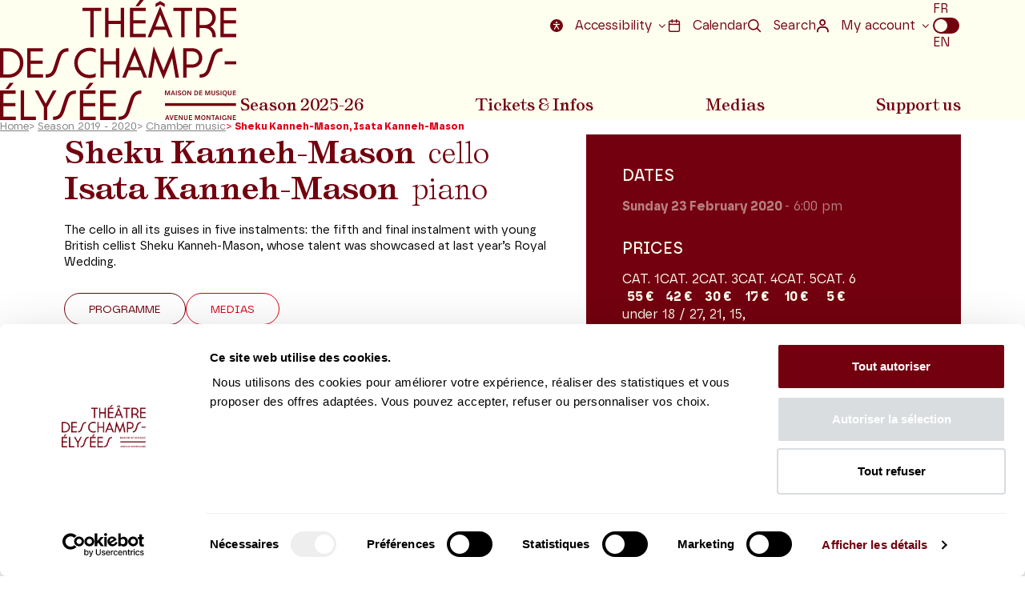

--- FILE ---
content_type: text/html; charset=UTF-8
request_url: https://www.theatrechampselysees.fr/en/season-2019-2020/chamber-music/sheku-kanneh-mason-isata-kanneh-mason-1
body_size: 7799
content:
    
<!DOCTYPE html>
<html lang="en">
    <head>
        <meta charset="utf-8" />
        <meta http-equiv="X-UA-Compatible" content="IE=edge,chrome=1" />
        <meta name="viewport" content="initial-scale=1, width=device-width" />

            
    <title>Sheku Kanneh-Mason, Isata Kanneh-Mason | Théâtre des Champs-Elysées</title>
    <meta name="description" content="The cello in all its guises in five instalments: the fifth and final instalment with young British cellist Sheku Kanneh-Mason, whose talent was showcased at last year’s Royal Wedding." />

                
    <meta property="og:title" content="Sheku Kanneh-Mason, Isata Kanneh-Mason">
    <meta property="og:description" content="Cello Grand Week-end V">
    <meta property="og:type" content="article">
    <meta property="og:url" content="https://www.theatrechampselysees.fr/en/season-2019-2020/chamber-music/sheku-kanneh-mason-isata-kanneh-mason-1">
    <meta property="og:image" content="https://www.theatrechampselysees.fr">

                    <link rel="icon" type="image/png" href="/build/website-theme/website/img/favicon/favicon-96x96.png" sizes="96x96" />
            <link rel="icon" type="image/svg+xml" href="/build/website-theme/website/img/favicon/favicon.svg" />
            <link rel="shortcut icon" href="/build/website-theme/website/img/favicon/favicon.ico" />
            <link rel="apple-touch-icon" sizes="180x180" href="/build/website-theme/website/img/favicon/apple-touch-icon.png" />
            <meta name="apple-mobile-web-app-title" content="Théâtre des champs elysées" />
            <link rel="manifest" href="/build/website-theme/website/img/favicon/site.webmanifest" />
            <meta name="msapplication-TileColor" content="#194f9b" />
            <meta name="theme-color" content="#194f9b" />
        
                    <link rel="stylesheet" href="/build/website-theme/app.baa22ffc.css">

            <style id="custom-colors">
                :root {
                    --color1: #dc0014;
                    --color1-light: #dc0014;
                    --color1-dark: #73000f;

                    --color2: #fffff0;
                    --color2-light: #fffff0;
                    --color2-dark: #fffff0;

                    --base-color1: #dc0014;
                    --base-color1-light: #dc0014;
                    --base-color1-dark: #73000f;

                    --base-color2: #fffff0;
                    --base-color2-light: #fffff0;
                    --base-color2-dark: #fffff0;
                }
            </style>
        
        <!-- Google Tag Manager -->
        <script>
            (function (w, d, s, l, i) {
                w[l] = w[l] || [];
                w[l].push({ 'gtm.start': new Date().getTime(), event: 'gtm.js' });
                var f = d.getElementsByTagName(s)[0],
                    j = d.createElement(s),
                    dl = l != 'dataLayer' ? '&l=' + l : '';
                j.async = true;
                j.src = 'https://www.googletagmanager.com/gtm.js?id=' + i + dl;
                f.parentNode.insertBefore(j, f);
            })(window, document, 'script', 'dataLayer', 'GTM-NJ3SKT2');
        </script>
        <!-- End Google Tag Manager -->
    </head>

    <body>
        <!-- Google Tag Manager (noscript) -->
        <noscript><iframe src="https://www.googletagmanager.com/ns.html?id=GTM-NJ3SKT2" height="0" width="0" style="display: none; visibility: hidden"></iframe></noscript>
        <!-- End Google Tag Manager (noscript) -->

        <div class="wrapper">
            <ul class="avoidance js--avoidance"><li><a class="avoidance__entry" href="#nav">Go to main menu</a></li><li><a class="avoidance__entry" href="#main">Go to content</a></li><li><a class="avoidance__entry" href="#footer">Go to footer</a></li></ul>
                            
    
                
    
    

    

<header id="header" class="header" role="banner">
    <div class="container">
        <div class="header__mobile">
                            <a class="header__logo" href="/en/home">
                    <img src="/uploads/parameter/683d66139e659.svg" alt="Théâtre des Champs Elysées Maison de musique Avenue Montaigne - Home">
                </a>
            
            <div class="header__mobile__buttons">
                <button class="js-toggle-search header__search" type="button">
                    <i class="icon-search"><span class="u-sr-only">Search</span></i>
                </button>

                <a class="header__calendar" href="/en/calendar">
                    <i class="icon-calendar"><span class="u-sr-only">Calendar</span></i>
                </a>

                <button class="burger js-toggle-nav">
                    <span class="u-sr-only open">Open the menu</span>
                    <span class="u-sr-only close">Close the menu</span>
                    <span class="burger-icon"></span>
                </button>
            </div>
        </div>

        <div id="nav" class="nav">
            <div class="topnav">
                <div class="topnav__item accessibility">
                    <div class="page-switcher">
                        <button aria-expanded="false" class="topnav__link js-page-switcher">
                            <i class="icon-accessibility" aria-hidden="true"></i>
                            Accessibility                            <i class="icon-keyboard-arrow-left"></i>
                        </button>

                        <div class="page-switcher__list abltycfg js-page-list">
                            <div class="checkbox abltycfg__radio">
                                <input class="js-accessibility-colors" id="accessibility-colors" type="checkbox">
                                <label for="accessibility-colors">Use more contrasted colors</label>
                            </div>

                            <div class="checkbox abltycfg__radio">
                                <input class="js-accessibility-text" id="accessibility-text" type="checkbox">
                                <label for="accessibility-text">Increase text size</label>
                            </div>

                            <a class="abltycfg__link" href="/en/accessibility-1">Consult our ccessibility policy</a>
                        </div>
                    </div>
                </div>

                <div class="topnav__item">
                    <a class="topnav__link" href="/en/calendar">
                        <i class="icon-calendar" aria-hidden="true"></i>
                        Calendar                    </a>
                </div>

                <div class="topnav__item item-search">
                    <button class="topnav__link js-toggle-search">
                        <i class="icon-search" aria-hidden="true"></i>
                        Search                    </button>
                </div>

                <div class="topnav__item my-account">
                    <div class="page-switcher">
                        <button aria-expanded="false" class="topnav__link js-page-switcher">
                            <i class="icon-profile" aria-hidden="true"></i>
                            My account                            <i class="icon-keyboard-arrow-left"></i>
                        </button>

                        <ul class="page-switcher__list js-page-list">
                                                        <li class="page-switcher__item">
                                                                <a class="page-switcher__link" href="https://billetterie.theatrechampselysees.fr/content" target="_self" rel="">
                                    All audiences
                                </a>
                                                            </li>
                                                        <li class="page-switcher__item">
                                                                <a class="page-switcher__link" href="https://jeunes.theatrechampselysees.fr/account/login" target="_self" rel="">
                                    Youth Card
                                </a>
                                                            </li>
                                                        <li class="page-switcher__item">
                                                                <a class="page-switcher__link" href="https://mecenes.theatrechampselysees.fr/content" target="_self" rel="">
                                    Patron
                                </a>
                                                            </li>
                                                        <li class="page-switcher__item">
                                                                <a class="page-switcher__link" href="https://groupes.theatrechampselysees.fr/account/login" target="_self" rel="">
                                    Group
                                </a>
                                                            </li>
                                                        <li class="page-switcher__item">
                                                                <a class="page-switcher__link" href="https://abonnements.theatrechampselysees.fr/account/login" target="_self" rel="">
                                    Subscriber
                                </a>
                                                            </li>
                                                    </ul>
                    </div>
                </div>

                                    <fieldset id="languageSwitch" class="topnav__item translation">
                        <legend class="u-sr-only">Choix de la langue</legend>

                        <input
                            type="radio"
                            id="lang-fr"
                            name="lang"
                            value="/saison-2019-2020/musique-de-chambre/sheku-kanneh-mason-isata-kanneh-mason"
                            
                        >
                        <label for="lang-fr" class="translation__label">FR</label>

                        <span class="translation-slider"></span>

                        <input
                            type="radio"
                            id="lang-en"
                            name="lang"
                            value="/en/season-2019-2020/chamber-music/sheku-kanneh-mason-isata-kanneh-mason-1"
                            checked
                        >
                        <label for="lang-en" class="translation__label">EN</label>
                    </fieldset>
                            </div>

            <nav role="navigation" aria-label="Main menu" class="navigation">
                <ul class="menu">
                                            <li class="menu__item">
                                                                                                <button type="button" aria-expanded="false">Season 2025-26</button>
                                                            
                                                            <div class="menu__sub__wrapper">
                                    <div class="container">
                                        <ul class="menu__sub">
                                                                                            <li>
                                                                                                                                                                        <p role="heading" aria-level="2">
                                                                <a href="/en/season-2025-2026/opera-1" target="_self" rel="">
                                                                    Opera
                                                                </a>
                                                            </p>
                                                                                                            
                                                                                                            <ul class="menu__third">
                                                                                                                                                                                                <li>
                                                                                                                                                    <a href="/en/season-2025-2026/staged-opera" target="_self" rel="">
                                                                                Staged Opera
                                                                            </a>
                                                                                                                                            </li>
                                                                                                                                                                                                                                                                <li>
                                                                                                                                                    <a href="/en/season-2025-2026/opera-in-concert-version" target="_self" rel="">
                                                                                Opera in concert version
                                                                            </a>
                                                                                                                                            </li>
                                                                                                                                                                                                                                                                <li>
                                                                                                                                                    <a href="/en/season-2025-2026/sacred-music" target="_self" rel="">
                                                                                Sacred music
                                                                            </a>
                                                                                                                                            </li>
                                                                                                                                                                                    </ul>
                                                                                                    </li>
                                                                                            <li>
                                                                                                                                                                        <p role="heading" aria-level="2">
                                                                <a href="/en/season-2025-2026/concert-1" target="_self" rel="">
                                                                    Concert
                                                                </a>
                                                            </p>
                                                                                                            
                                                                                                            <ul class="menu__third">
                                                                                                                                                                                                <li>
                                                                                                                                                    <a href="/en/season-2025-2026/orchestra" target="_self" rel="">
                                                                                Orchestra
                                                                            </a>
                                                                                                                                            </li>
                                                                                                                                                                                                                                                                <li>
                                                                                                                                                    <a href="/en/season-2025-2026/sung-recital" target="_self" rel="">
                                                                                Sung recital
                                                                            </a>
                                                                                                                                            </li>
                                                                                                                                                                                                                                                                <li>
                                                                                                                                                    <a href="/en/season-2025-2026/piano-recital" target="_self" rel="">
                                                                                Piano recital
                                                                            </a>
                                                                                                                                            </li>
                                                                                                                                                                                                                                                                <li>
                                                                                                                                                    <a href="/en/season-2025-2026/chamber-music" target="_self" rel="">
                                                                                Chamber music
                                                                            </a>
                                                                                                                                            </li>
                                                                                                                                                                                    </ul>
                                                                                                    </li>
                                                                                            <li>
                                                                                                                                                                        <p role="heading" aria-level="2">
                                                                <a href="/en/season-2025-2026/dance" target="_self" rel="">
                                                                    Dance
                                                                </a>
                                                            </p>
                                                                                                            
                                                                                                            <ul class="menu__third">
                                                                                                                    </ul>
                                                                                                    </li>
                                                                                            <li>
                                                                                                                                                                        <p role="heading" aria-level="2">
                                                                <a href="/en/season-2025-2026/with-family" target="_self" rel="">
                                                                    With Family
                                                                </a>
                                                            </p>
                                                                                                            
                                                                                                            <ul class="menu__third">
                                                                                                                    </ul>
                                                                                                    </li>
                                                                                    </ul>
                                    </div>
                                </div>
                                                    </li>
                                            <li class="menu__item">
                                                                                                <button aria-expanded="false">Tickets &amp; Infos</button>
                                                            
                                                            <div class="menu__sub__wrapper">
                                    <div class="container">
                                        <ul class="menu__sub">
                                                                                            <li>
                                                    
                                                                                                            <ul class="menu__third">
                                                                                                                                                                                                <li>
                                                                                                                                                                                                                                    <a href="/en/tickets-infos/subscribe" target="_self" rel="">
                                                                                    Subscribe
                                                                                </a>
                                                                                                                                                                                                                        </li>
                                                                                                                                                                                                                                                                <li>
                                                                                                                                                                                                                                    <a href="/en/tickets-infos/book-without-subscription-1" target="_self" rel="">
                                                                                    Book without subscription
                                                                                </a>
                                                                                                                                                                                                                        </li>
                                                                                                                                                                                                                                                                <li>
                                                                                                                                                                                                                                    <a href="/en/tickets-infos/liberty-cards-young-people" target="_self" rel="">
                                                                                    Liberty Cards / Young people
                                                                                </a>
                                                                                                                                                                                                                        </li>
                                                                                                                                                                                                                                                                <li>
                                                                                                                                                                                                                                    <a href="/en/tickets-infos/e-ticket-exchange" target="_self" rel="">
                                                                                    E-ticket exchange platform
                                                                                </a>
                                                                                                                                                                                                                        </li>
                                                                                                                                                                                    </ul>
                                                                                                    </li>
                                                                                            <li>
                                                    
                                                                                                            <ul class="menu__third">
                                                                                                                                                                                                <li>
                                                                                                                                                                                                                                    <a href="/en/tickets-infos/gift-vouchers" target="_self" rel="">
                                                                                    Gift vouchers
                                                                                </a>
                                                                                                                                                                                                                        </li>
                                                                                                                                                                                                                                                                <li>
                                                                                                                                                                                                                                    <a href="/en/accessibility-1" target="_self" rel="">
                                                                                    Accessibility
                                                                                </a>
                                                                                                                                                                                                                        </li>
                                                                                                                                                                                                                                                                <li>
                                                                                                                                                                                                                                    <a href="/en/tickets-infos/theater-visits" target="_self" rel="">
                                                                                    Theatre visits
                                                                                </a>
                                                                                                                                                                                                                        </li>
                                                                                                                                                                                    </ul>
                                                                                                    </li>
                                                                                            <li>
                                                    
                                                                                                            <ul class="menu__third">
                                                                                                                                                                                                <li>
                                                                                                                                                                                                                                    <a href="/en/tickets-infos/bars-and-nearby-restaurants" target="_self" rel="">
                                                                                    Bars and restaurants
                                                                                </a>
                                                                                                                                                                                                                        </li>
                                                                                                                                                                                                                                                                <li>
                                                                                                                                                                                                                                    <a href="/en/tickets-infos/shop" target="_self" rel="">
                                                                                    Shop
                                                                                </a>
                                                                                                                                                                                                                        </li>
                                                                                                                                                                                                                                                                <li>
                                                                                                                                                                                                                                    <a href="/en/tickets-infos/come-to-the-theater" target="_self" rel="">
                                                                                    Getting here
                                                                                </a>
                                                                                                                                                                                                                        </li>
                                                                                                                                                                                    </ul>
                                                                                                    </li>
                                                                                            <li>
                                                                                                                                                                                                                                        <div class="menu__image__wrapper">
                                                                    <img class="menu__image" src="/uploads/media/5/8/6/3/6841a88d99c02.jpg" alt="" />
                                                                    <div class="menu__image__content">
                                                                        <p role="heading" aria-level="2">Under 30 &amp; Schoolchildren</p>
                                                                        <a class="btn btn--c2" href="https://theatrechampselysees.fr/en/under-30?theme=Tce2025" target="_self" rel="">Details</a>
                                                                    </div>
                                                                </div>
                                                                                                                                                                        
                                                                                                            <ul class="menu__third">
                                                                                                                    </ul>
                                                                                                    </li>
                                                                                    </ul>
                                    </div>
                                </div>
                                                    </li>
                                            <li class="menu__item">
                                                                                                <a href="/en/medias" target="_self" rel="">
                                        Medias
                                    </a>
                                                            
                                                    </li>
                                            <li class="menu__item">
                                                                                                <a href="/en/support-us" target="_self" rel="">
                                        Support us
                                    </a>
                                                            
                                                    </li>
                                    </ul>
            </nav>
        </div>
    </div>
</header>

            <main id="main" role="main">
            <div role="dialog" aria-modal="true" class="search is-hidden js-search-container ">
            <form class="js-search" action="/search">
                <div class="container">
                    <div class="search__content">
                        <i class="search__icon icon-search" aria-hidden="true"></i>
                        <input class="search__field" title="Search" type="text" name="search" placeholder="Search...">
                        <button class="search__close js-toggle-search" type="button">
                            <span class="u-sr-only">Close the "Search" modal</span>
                            <i aria-hidden="true" class="icon-close"></i>
                        </button>
                        <div class="search__results">
                                                    </div>
                    </div>
                </div>
            </form>
        </div>
    
            
    <div class="event-detail">
        

        <div class="container event-detail__headerSlider__wrapper">
                <nav class="breadcrumbs" role="navigation" aria-label="Breadcrumb">
        <ol>
            <li>
                <a href="/en/home">Home</a>
            </li>

                            <li>
                                            <span aria-hidden="true">&gt;</span>
                    
                                            <a href="/en/season-2019-2020">
                    
                    Season 2019 - 2020

                                            </a>
                                    </li>
                            <li>
                                            <span aria-hidden="true">&gt;</span>
                    
                                            <a href="/en/season-2025-2026/chamber-music">
                    
                    Chamber music

                                            </a>
                                    </li>
                            <li>
                                            <span class="last" aria-hidden="true">&gt;</span>
                    
                                            <strong>
                    
                    Sheku Kanneh-Mason, Isata Kanneh-Mason

                                            </strong>
                                    </li>
                    </ol>
    </nav>
            
        </div>

        <div class="container">
            <div class="row">
                <div class="col-xs-12 col-md-7 col-lg-7 col-xl-8">
    <div class="event-detail__left">
        <div class="event-detail__title"><h1><strong>Sheku Kanneh-Mason</strong>  cello <br /><strong>Isata Kanneh-Mason</strong>  piano </h1></div>
                    <div class="event-detail__description js-bigger-text"><p>The cello in all its guises in five instalments: the fifth and final instalment with young British cellist Sheku Kanneh-Mason, whose talent was showcased at last year’s Royal Wedding.</p></div>
        
        <div class="event-detail__nav js-scroll-links">
            
                            <a class="btn btn--inversed btn--nav" title="Programme" target="_self" href="#program">
                    Programme                </a>
            
                            <a class="btn btn--inversed main btn--nav" title="Medias" target="_self" href="#medias">
                    Medias                </a>
            
                    </div>

        <div class="event-detail__dates mobile">
            <div class="container">
            <h2 class="widget__title">Dates</h2>
        <div class="widget__content">
            
            <ol class="widget__dates">
                
                                
                
                <li class="widget__dates-item  is-done ">
                    <span class="day"> Sunday 23 </span>
                    <span class="month"> February 2020 </span>
                    <span class="hour"> - 6:00 PM </span>

                                    </li>
                            </ol>
        </div>

            </div>
    </div>

        
                    <div id="program" class="event-detail__content__wrapper event-detail__program ">
                <h2 class="event-detail__content__title js--more-section is-open">
                    <button aria-expanded="true" aria-controls="program-content">
                        Programme                    </button>
                </h2>

                <div id="program-content" class="js--more-content event-detail__content js-bigger-text"><p><strong>CELLO GRAND WEEK-END V</strong><br /><strong>Beethoven</strong> Sonata for cello and piano No. 4 Op. 102 No. 1 <br /><strong>Lutosławski</strong> <em>Grave</em> <br /><strong>Barber</strong> Sonata for cello and piano Op. 6 <br /><strong>Rachmaninov</strong> Sonata for cello and piano Op. 19</p>
<p>Approximate running time <br />1st part: 40mn - Intermission: 20mn - 2nd part: 35mn</p>
<p>A weekend of total immersion in the rich, warm sound of the cello in all its guises from Bach to the present day.</p>
<p>This fifth and final concert features young British cellist Sheku Kanneh-Mason, who showcased his talent at last year’s Royal Wedding. His family roots are in Sierra Leone, but he and his siblings, most of whom are musicians, were born and raised in London. He trained at the Royal Academy of Music in London, is a very active member of the Chineke Orchestra, the first black and ethnic minority formation in Europe, and won the BBC Young Musician of the Year competition in 2016. His heroes are Jacqueline Du Pré, Rostropovitch and Bob Marley, three artists to whom he paid tribute in a recent recording on the Decca label. For his French debut, he is accompanied on the piano by his sister Isata in a programme featuring a blend of classics (Beethoven, Rachmaninov) and pieces from much further afield – the short, heavily Debussy-accented <em>Grave</em> by Lutosławski and Sonata Opus 6 by American composer Samuel Barber, a youthful work imbued with Romanticism, but whose technical challenges already bear the seeds of the concerto which Berber composed for the instrument ten years later.</p>
<p>Productions Internationales Albert Sarfati</p></div>
            </div>
        
        

        
                                    
        <div class="event-detail__content__wrapper " id="toRead">
            <h2 class="event-detail__content__title" id="event-detail__to-read__title">About</h2>
            <div id="toRead-content" class="event-detail__content to-read js-bigger-text">
                

                <div class="to-read__line">
                    <button class="to-read__trigger js--more-read" type="button" aria-describedby="event-detail__to-read__title">
                        Read more                    </button>
                </div>
            </div>
        </div>

                    <div class="event-detail__content__wrapper event-detail__medias__wrapper no-border-bottom" id="medias">
                <h2 class="event-detail__content__title center">Medias</h2>

                


    <div class="event-detail__medias__articles__wrapper slider-articles" id="medias-event-articles">
        <div
            class="slider-articles__slides js-slider-spectacle-articles"
            data-previous-label="Previous slide"
            data-next-label="Next slide"
            data-slide-aria-label="Slide"
        >
                            <div class="slider-articles__slide event-detail__medias__articles__slide media__article">
                    <div class="post__content js-slide-focus" tabindex="-1">
                        <a class="post__img__link media__img text" target="_blank" href="/en/medias/article/six-histoires-sur-sheku-kanneh-mason">
                            <img src="/uploads/media/2/3/9/2//Sheku-official-web-1180x770.jpg" alt="">
                        </a>
                        <div class="post__desc">
                            <div class="post__type__wrapper">
                                <span class="post__type">Article</span>
                                <span class="post__category"></span>
                            </div>

                            <h3 class="post__title">
                                <a target="_blank" href="/en/medias/article/six-histoires-sur-sheku-kanneh-mason">
                                    <strong>Six histoires sur Sheku Kanneh-Mason</strong>
                                                                    </a>
                            </h3>

                            <div class="post__complement">
                                                                <p>Rencontre avec le britannique Sheku Kanneh-Mason, que nous vous faisons découvrir au détour de six histoires. </p>
                                                            </div>
                        </div>
                    </div>
                </div>
                    </div>
    </div>
            </div>
        
        <div class="event-detail__prices mobile">
            <div class="container">
    
            <div class="widget__prices__wrapper">
            <h2 class="widget__title">Prices</h2>

            <ol class="widget__prices">
                                    <li class="widget__prices-item">
                        <span class="name">CAT. 1</span>
                        <span class="price">55 €</span>
                    </li>
                                    <li class="widget__prices-item">
                        <span class="name">CAT. 2</span>
                        <span class="price">42 €</span>
                    </li>
                                    <li class="widget__prices-item">
                        <span class="name">CAT. 3</span>
                        <span class="price">30 €</span>
                    </li>
                                    <li class="widget__prices-item">
                        <span class="name">CAT. 4</span>
                        <span class="price">17 €</span>
                    </li>
                                    <li class="widget__prices-item">
                        <span class="name">CAT. 5</span>
                        <span class="price">10 €</span>
                    </li>
                                    <li class="widget__prices-item">
                        <span class="name">CAT. 6</span>
                        <span class="price">5 €</span>
                    </li>
                                    <li class="widget__prices-item">
                        <span class="name">under 18 / 27, 21, 15,</span>
                        <span class="price">8 €</span>
                    </li>
                            </ol>

                                                                                                                                                                                                                                                                                                                                                                                                                            
                                    <p class="widget__mention">
                                                    
                                                    
                                                    
                                                                                    CAT. 4: reduced visibility
                                <br>                            
                                                                                    CAT. 5: reduced visibility / on sale from the box office and online
                                <br>                            
                                                                                    CAT. 6: no visibility / on sale 1h before the performance from the box office
                                <br>                            
                                                    
                                            </p>
                    </div>
    
            </div>
    </div>    </div>
</div>                
<div class="col-xs-12 col-md-5 col-lg-5 col-xl-4">
    <div class="event-detail__right__wrapper">
        <div class="event-detail__right">
            <div class="event-detail__dates desktop">
            <h2 class="widget__title">Dates</h2>
        <div class="widget__content">
            
            <ol class="widget__dates">
                
                                
                
                <li class="widget__dates-item  is-done ">
                    <span class="day"> Sunday 23 </span>
                    <span class="month"> February 2020 </span>
                    <span class="hour"> - 6:00 PM </span>

                                    </li>
                            </ol>
        </div>

    </div>
            <div class="event-detail__prices desktop">
    
            <div class="widget__prices__wrapper">
            <h2 class="widget__title">Prices</h2>

            <ol class="widget__prices">
                                    <li class="widget__prices-item">
                        <span class="name">CAT. 1</span>
                        <span class="price">55 €</span>
                    </li>
                                    <li class="widget__prices-item">
                        <span class="name">CAT. 2</span>
                        <span class="price">42 €</span>
                    </li>
                                    <li class="widget__prices-item">
                        <span class="name">CAT. 3</span>
                        <span class="price">30 €</span>
                    </li>
                                    <li class="widget__prices-item">
                        <span class="name">CAT. 4</span>
                        <span class="price">17 €</span>
                    </li>
                                    <li class="widget__prices-item">
                        <span class="name">CAT. 5</span>
                        <span class="price">10 €</span>
                    </li>
                                    <li class="widget__prices-item">
                        <span class="name">CAT. 6</span>
                        <span class="price">5 €</span>
                    </li>
                                    <li class="widget__prices-item">
                        <span class="name">under 18 / 27, 21, 15,</span>
                        <span class="price">8 €</span>
                    </li>
                            </ol>

                                                                                                                                                                                                                                                                                                                                                                                                                            
                                    <p class="widget__mention">
                                                    
                                                    
                                                    
                                                                                    CAT. 4: reduced visibility
                                <br>                            
                                                                                    CAT. 5: reduced visibility / on sale from the box office and online
                                <br>                            
                                                                                    CAT. 6: no visibility / on sale 1h before the performance from the box office
                                <br>                            
                                                    
                                            </p>
                    </div>
    
    </div>
            
                    </div>

                    <div class="event-detail__seating-plan">
                <div class="widget__link">
                    <a class="seatingplan js-popin" href="/uploads/media/2//63e384d2ba1a9.jpg">
                        <i class="icon-seatingplan"></i>Seating plan                    </a>
                </div>
            </div>
            </div>
</div>            </div>

            
        </div>

            </div>
</main>

                <div class="prefooter">
    <div class="container">
        <div class="row">
            <div class="col-xs-12 col-sm-6 col-md-4 prefooter__content__wrapper">
                <div class="prefooter__content">
                    <div class="newsletter__hook">
    <p class="newsletter__hook__title" role="heading" aria-level="2">Stay informed</p>
    <p class="newsletter__hook__subtitle">Sign up for the newsletter to receive updates from the Theatre.</p>

    <a class="btn btn--inversed cta mobile" href="/en/tickets-infos/subscribe-to-newsletter">Register</a>

    <form name="newsletter_short" method="post" action="/en/tickets-infos/subscribe-to-newsletter" class="newsletter__form">
    

    <input type="text" id="newsletter_short_mail" name="newsletter_short[mail]" required="required" placeholder="E-mail" title="E-mail" autocomplete="email" class="newsletter__field" />
    <button type="submit" id="newsletter_short_save" name="newsletter_short[save]" class="btn">Register</button>

    <input type="hidden" id="newsletter_short__token" name="newsletter_short[_token]" value="4d3d1a49b9eb2786b21c58e3b.-M06EIIQDDE6QIVW1t7K_DK5In3Xisrj83tv_eIshIw.yrRCSu9dYldtdr0mnYaIrFr7bwiS8KG6qQ5ZyLdGy96z_E4l6FZAe0kU4g" />
    </form>
</div>

                </div>
            </div>

            <div class="col-xs-12 col-sm-6 col-md-4 prefooter__content__wrapper">
                <div class="prefooter__content">
                    <p class="prefooter__content__title" role="heading" aria-level="2">Follow us</p>
                    <p class="prefooter__content__subtitle">Follow us on social media and be informed in real time.</p>

                    <ul class="social social social--square">
    <li class="social__item">
        <a class="social__link" href="https://www.facebook.com/pages/Th%C3%A9%C3%A2tre-des-Champs-Elys%C3%A9es/111841808833392" rel="external" target="_blank">
            <i class="icon-facebook"><span class="u-sr-only">Facebook</span></i>
        </a>
    </li>
    <li class="social__item">
        <a class="social__link" href="http://instagram.com/theatre_champs_elysees/" rel="external" target="_blank">
            <i class="icon-instagram"><span class="u-sr-only">Instagram</span></i>
        </a>
    </li>
    <li class="social__item">
        <a class="social__link" href="https://www.tiktok.com/@theatrechampselysees" rel="external" target="_blank">
            <i class="icon-tiktok"><span class="u-sr-only">Tik Tok</span></i>
        </a>
    </li>
    <li class="social__item">
        <a class="social__link" href="http://www.youtube.com/user/ThChampsElysees?ob=0" rel="external" target="_blank">
            <i class="icon-youtube"><span class="u-sr-only">Youtube</span></i>
        </a>
    </li>
    <li class="social__item">
        <a class="social__link" href="https://fr.linkedin.com/company/th-tre-des-champs-elys-es" rel="external" target="_blank">
            <i class="icon-linkedin"><span class="u-sr-only">Linkedin</span></i>
        </a>
    </li>
</ul>
                </div>
            </div>

            <div class="col-xs-12 col-sm-6 col-md-4 prefooter__content__wrapper">
                <div class="prefooter__content">
                    <p class="prefooter__content__title" role="heading" aria-level="2">The Mag</p>
                    <p class="prefooter__content__subtitle">Check out the Winter 2025-26 Mag</p>

                                            <a class="btn btn--inversed" href="https://www.calameo.com/read/00304551588e539d76bdc" target="_self">Consult</a>
                                    </div>
            </div>
        </div>
    </div>
</div>
<footer id="footer" class="footer" role="contentinfo">
    <div class="container">
        <div class="row">
            <div class="col-xs-12 col-md-12 col-lg-2 footer__logo">
                <img src="/uploads/parameter/683d6616ec79e.svg" alt="Théâtre des Champs Elysées Maison de musique Avenue Montaigne">
            </div>


                            <ul class="col-xs-12 col-sm-6 col-md-6 col-lg-2 footer__menu">
                    <li class="footer__menu__item">
                                                    <p role="heading" aria-level="2">Professional Space</p>
                        
                                                    <ul class="footer__menu__sub">
                                                                    <li>
                                                                                    <a href="/en/professional/teachers" target="_self" rel="">
                                                Teachers
                                            </a>
                                                                            </li>
                                                                    <li>
                                                                                    <a href="/en/professional/press-1" target="_self" rel="">
                                                Press Department
                                            </a>
                                                                            </li>
                                                                    <li>
                                                                                    <a href="/en/professional/productions-catalogue" target="_self" rel="">
                                                Productions Catalogue
                                            </a>
                                                                            </li>
                                                            </ul>
                                            </li>
                </ul>
                            <ul class="col-xs-12 col-sm-6 col-md-6 col-lg-2 footer__menu">
                    <li class="footer__menu__item">
                                                    <p role="heading" aria-level="2">Teams and Partners</p>
                        
                                                    <ul class="footer__menu__sub">
                                                                    <li>
                                                                                    <a href="/en/teams-partners/team" target="_self" rel="">
                                                Team
                                            </a>
                                                                            </li>
                                                                    <li>
                                                                                    <a href="/en/teams-partners/groupe-caisse-des-depots-1" target="_self" rel="">
                                                Caisse des Dépôts Group
                                            </a>
                                                                            </li>
                                                                    <li>
                                                                                    <a href="/en/teams-partners/producers-partners" target="_self" rel="">
                                                Producers &amp; Partners
                                            </a>
                                                                            </li>
                                                            </ul>
                                            </li>
                </ul>
            
            <div class="col-xs-12 col-sm-6 col-md-6 col-lg-3 footer__address">
                <address>
                    <div>15 avenue Montaigne</div>
                    <div>75008 Paris</div>
                    <div>
                        <a href="mailto:contact@theatrechampselysees.fr">contact@theatrechampselysees.fr</a>
                    </div>
                </address>
            </div>

            <div class="col-xs-12 col-sm-6 col-md-6 col-lg-3 footer__cdd__wrapper">
                <div class="footer__cdd">
                    <img src="/build/website-theme/website/img/logo-cdd.png" alt="Groupe Caisse des Dépôts">
                    <p>
                        The Caisse des Dépôts supports<br />
                        the entire program of<br />
                        the Théâtre des Champs-Élysées                    </p>
                </div>
            </div>
        </div>

        <div class="footer__bottom">
            <ul class="footer__bottom__links">
                                    <li>
                        
                                                    <a href="/en/mentions-legales-et-cgv-1-1" target="_self" rel="">
                                Terms and Conditions of sales
                            </a>
                                            </li>
                                    <li>
                                                    <span class="puce" aria-hidden="true">•</span>
                        
                                                    <a href="/en/privacy-policy-1" target="_self" rel="">
                                Privacy Policy
                            </a>
                                            </li>
                                    <li>
                                                    <span class="puce" aria-hidden="true">•</span>
                        
                                                    <a href="/en/credits-1-1" target="_self" rel="">
                                Credits
                            </a>
                                            </li>
                                    <li>
                                                    <span class="puce" aria-hidden="true">•</span>
                        
                                                    <a href="/en/faq-1-1" target="_self" rel="">
                                FAQ
                            </a>
                                            </li>
                                    <li>
                                                    <span class="puce" aria-hidden="true">•</span>
                        
                                                    <a href="/en/website-plan" target="_self" rel="">
                                Website plan
                            </a>
                                            </li>
                                    <li>
                                                    <span class="puce" aria-hidden="true">•</span>
                        
                                                    <a href="/en/accessibility-partially-compliant" target="_self" rel="">
                                Accessibility: partially compliant
                            </a>
                                            </li>
                            </ul>
        </div>
    </div>
</footer>
        </div>

                    <script src="/build/website-theme/app.4ef85b15.js" defer class="initScript" data-modules="Countdown,FlashInfo,Redirection,Secutix,SocialNetwork,TceModule"></script>
            </body>
</html>
